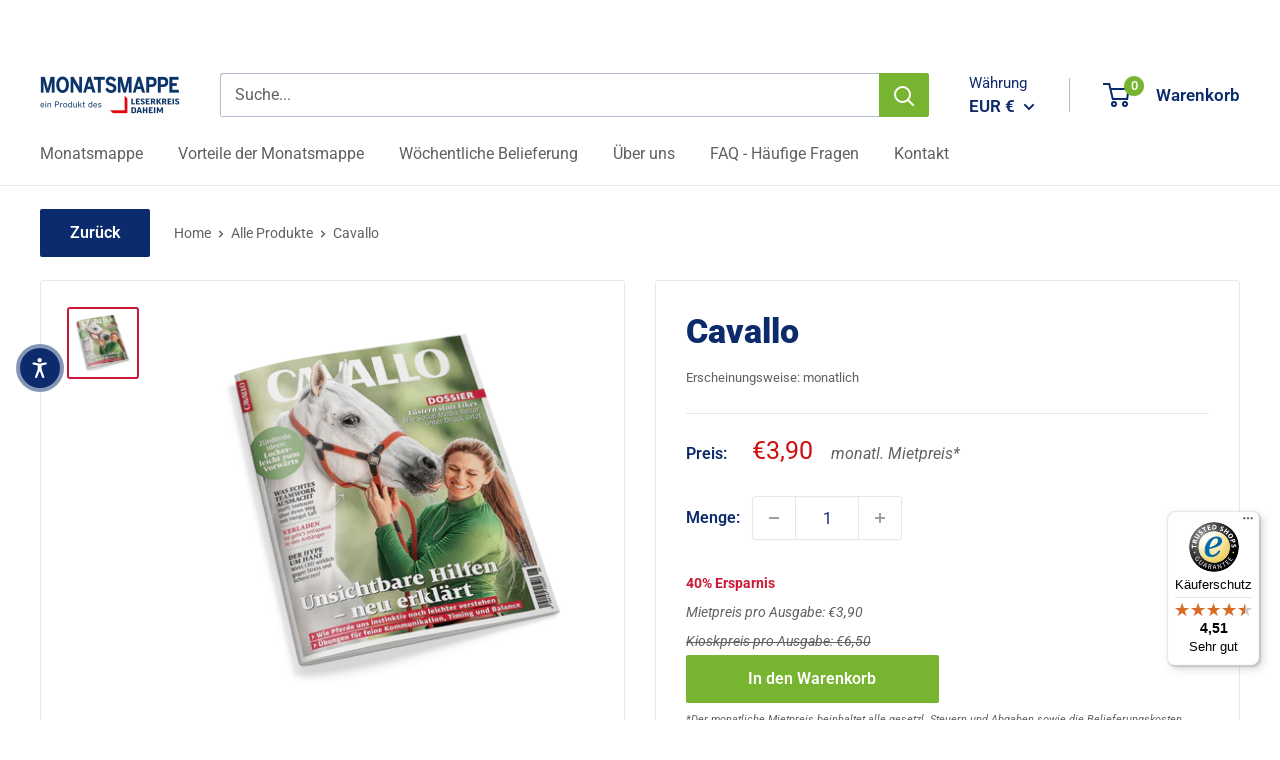

--- FILE ---
content_type: application/javascript; charset=utf-8
request_url: https://searchanise-ef84.kxcdn.com/preload_data.0A2n2j2K6M.js
body_size: 1699
content:
window.Searchanise.preloadedSuggestions=['der spiegel','die bunte','der stern','auto motor sport','bild der frau','zeit wissen','schöner wohnen','sport bild','national geographic','auto bild','mein schöner garten','living at home','öko test','für sie','essen und trinken','die zeit','psychologie heute','guter rat','garten flora','auto motor und sport','geolino mini','good health','men\'s health','pm magazin','freizeit revue','meine familie und ich','frau im leben','die aktuelle','manager magazin','auto motor','der fokus','brand eins','das haus','welt der wunder','tv digital','lisa wohnen','architektur und wohnen','der feinschmecker','liste der monatsmappe','lisa kochen und backen','das neue','bravo sport','my self','zuhause wohnen','leben und erziehen','adac reisemagazin','die kinderzeitschrift','selber machen','galileo genial','dein spiegel','plus magazin','burda style','food and travel','benjamin blümchen','lisa blumen','zeitschrift test','alle zeitschriften','was ist was','camping und reise magazin','geliebte katze','spektrum der wissenschaft','wohnen & garten','motor klassik','my bike','selbst ist der mann','das magazin','bild der wissenschaft','alles die frau','wandern reisen','chip plus','tv mo','lust auf genuss','frau im','kraut und rüben','natur und','für handarbeiten','national geographic kids','hör zu','gesundheitsbewusstsein sowie lebensfreude miteinander','servus kinder','wirtschaft politik','iss dich gesund','schöner essen','einfach hausgemacht','neue welt','ein herz für','lisa wohnen und','tv direkt','der playboy','gesund leben','meine familie','monatsmappe mit','erfolgreichen tv-sendung','brigitte woman','fit for fun','haus und gartenzeitschrift','mein zaubertopf','iss dich','frag doch mal die maus','readers digest','slowly veggie','partner hund','eltern family','welt der wissenschaft','maxi lesepakete','winnie puuh','garten und wohnen träume','trekking magazin','golf magazin','wohnen und garten','elf freunde','leser leser','der stern-familie','in style','fußballgeschichten aus','handarbeiten stricken','landlust ihnen','der monatsmappe','und sehen','pc welt plus','leben die','kochen gen','die welt','der frau','magazin für sie','zeit leo','bild der','garten und träume','praline extra','reise preise','garten spaß','magazin naturlichkeit','kochen backen','e-bike touren','pc magazin','die neue frau','wohn und','abenteuer und reisen','besten freundin','mountain bike','stricken und','geld recht','kosten für monatsmappe','für camper','vegetarisch fit','food travel','magazin eve','frau im trend','frau aktuelle','wohnen und dekorieren','naturmagazin winnie','junge frauen','mac life','diabetes journal','und rätselseiten','kochen und','magazin events','praline spezial','zu hause wohnen','neue post','national geo','merian inspiriert','wird gebracht','mein schoner','kochen und geniesen','meine gute landküche','altes wissen','monatsmappe klasse 1','das blatt','markt und','pm maga','essen & trinken','auto bild sportscar','in selbstbewusst','essen trinken','kompakt magazin','robb report','private finanzentscheidungen','finanzen verstehen','bei und','ausführlichen terminkalenders','zeit geschicht','american sports','diabetes anker','mein deko','st georg','auto bild klassik','top magazin','zum basteln','computer mit','fernsehen und','hund kind','deutsch perfekt','fokus diesbezüglich','geldanlagen informationen','aufregende männermagazin','tv und','haus und','monatsmappe praxis','sport auto','sport autos','playboy erotisch','erotisch magazin','und ich','rolling stone','jolie bietet','kraut & rüben','von p m','erscheint alle 14 tage','gesundheitsbewusste leserinnen','für jeden tag','maxi pocket','öko-test sämtliche','gesund lebensfreude','kunst und','eat smarter','auf einen blickt','gesund lebe','für camper und','die bibel','alle zeitgeist','geo saison','wohn design','e bike','segeln ist','bravo girl','die dinos','pc welt','von gemüse','bauen und renovieren','häkeln und','tv poster','and travel-magazin','land und berge','welt der frau','höhepunkte der geschichte','und yachten','st if','lisa kochen','ausgabe von','p m history','die bunten','food and travel-magazin','meine lesepakete','jeden tag','probe stellen','die maus','bauen und','tina koch','frische salate','tv zeitschrift','frauen im leben','mm magazin','auf einen','flug revue','geist und seele','weck ratgeber','glück und','fisch und','monatsmappe preise','klügste maus','wild und hund'];

--- FILE ---
content_type: application/javascript; charset=utf-8
request_url: https://searchanise-ef84.kxcdn.com/templates.0A2n2j2K6M.js
body_size: 3610
content:
Searchanise=window.Searchanise||{};Searchanise.templates={Platform:'shopify',StoreName:'LESERKREIS DAHEIM-Monatsmappe',AutocompleteLayout:'multicolumn_new',AutocompleteStyle:'ITEMS_MULTICOLUMN_LIGHT_NEW',AutocompleteCategoriesCount:5,AutocompletePagesCount:5,AutocompleteItemCount:6,AutocompleteShowProductCode:'N',AutocompleteShowRecent:'Y',AutocompleteShowMoreLink:'Y',AutocompleteIsMulticolumn:'Y',AutocompleteTemplate:'<div class="snize-ac-results-content"><div class="snize-results-html" style="cursor:auto;" id="snize-ac-results-html-container"></div><div class="snize-ac-results-columns"><div class="snize-ac-results-column"><ul class="snize-ac-results-list" id="snize-ac-items-container-1"></ul><ul class="snize-ac-results-list" id="snize-ac-items-container-2"></ul><ul class="snize-ac-results-list" id="snize-ac-items-container-3"></ul><ul class="snize-ac-results-list snize-view-all-container"></ul></div><div class="snize-ac-results-column"><ul class="snize-ac-results-multicolumn-list" id="snize-ac-items-container-4"></ul></div></div></div>',AutocompleteMobileTemplate:'<div class="snize-ac-results-content"><div class="snize-mobile-top-panel"><div class="snize-close-button"><button type="button" class="snize-close-button-arrow"></button></div><form action="#" style="margin: 0px"><div class="snize-search"><input id="snize-mobile-search-input" autocomplete="off" class="snize-input-style snize-mobile-input-style"></div><div class="snize-clear-button-container"><button type="button" class="snize-clear-button" style="visibility: hidden"></button></div></form></div><ul class="snize-ac-results-list" id="snize-ac-items-container-1"></ul><ul class="snize-ac-results-list" id="snize-ac-items-container-2"></ul><ul class="snize-ac-results-list" id="snize-ac-items-container-3"></ul><ul id="snize-ac-items-container-4"></ul><div class="snize-results-html" style="cursor:auto;" id="snize-ac-results-html-container"></div><div class="snize-close-area" id="snize-ac-close-area"></div></div>',AutocompleteItem:'<li class="snize-product ${product_classes}" data-original-product-id="${original_product_id}" id="snize-ac-product-${product_id}"><a href="${autocomplete_link}" class="snize-item" draggable="false"><div class="snize-thumbnail"><img src="${image_link}" class="snize-item-image ${additional_image_classes}" alt="${autocomplete_image_alt}"></div><span class="snize-title">${title}</span><span class="snize-description">${description}</span>${autocomplete_product_code_html}${autocomplete_product_attribute_html}${autocomplete_prices_html}${reviews_html}<div class="snize-labels-wrapper">${autocomplete_in_stock_status_html}${autocomplete_product_discount_label}${autocomplete_product_tag_label}${autocomplete_product_custom_label}</div></a></li>',AutocompleteMobileItem:'<li class="snize-product ${product_classes}" data-original-product-id="${original_product_id}" id="snize-ac-product-${product_id}"><a href="${autocomplete_link}" class="snize-item"><div class="snize-thumbnail"><img src="${image_link}" class="snize-item-image ${additional_image_classes}" alt="${autocomplete_image_alt}"></div><div class="snize-product-info"><span class="snize-title">${title}</span><span class="snize-description">${description}</span>${autocomplete_product_code_html}${autocomplete_product_attribute_html}<div class="snize-ac-prices-container">${autocomplete_prices_html}</div><div class="snize-labels-wrapper">${autocomplete_in_stock_status_html}${autocomplete_product_discount_label}${autocomplete_product_tag_label}${autocomplete_product_custom_label}</div>${reviews_html}</div></a></li>',LabelAutocompleteSuggestions:'Such-Empfehlungen',LabelAutocompleteCategories:'Kategorien',LabelAutocompletePages:'Seiten & Blog-Posts',LabelAutocompleteProducts:'Produkte',LabelAutocompleteMoreProducts:'Alle [count] Artikel anzeigen',LabelAutocompleteNothingFound:'Leider wurde für [search_string] nichts gefunden.',LabelAutocompleteMobileSearchInputPlaceholder:'Suchen Sie in unserem Shop ...',LabelStickySearchboxInputPlaceholder:'Wonach suchen Sie?',LabelAutocompleteInStock:'Vorrätig',LabelAutocompletePreOrder:'Vorbestellung',LabelAutocompleteOutOfStock:'Nicht auf Lager',LabelAutocompleteFrom:'Von',LabelAutocompleteMore:'Mehr',LabelAutocompleteNoSearchQuery:'Geben Sie oben etwas ein, um die Suche zu starten ...',LabelAutocompleteNoSuggestionsFound:'Es wurden keine Vorschläge gefunden',LabelAutocompleteNoCategoriesFound:'Es wurden keine Kategorien gefunden',LabelAutocompleteNoPagesFound:'Es wurden keine Seiten gefunden',LabelAutocompleteTypeForResults:'Tippen Sie für Suchergebnisse',LabelAutocompleteResultsFound:'Zeige [count] Ergebnisse für',LabelAutocompleteDidYouMean:'Meinen Sie: [suggestions]?',LabelAutocompletePopularSuggestions:'Sehen Sie sich einige dieser beliebten Suchanfragen an: [suggestions]',LabelAutocompleteSeeAllProducts:'Alle Produkte anzeigen',LabelAutocompleteZeroPriceText:'Kontaktieren Sie uns für den Preis',LabelAutocompleteProductDiscountText:'[discount]% Rabatt',ProductDiscountBgcolor:'CB1836',ResultsShow:'Y',ResultsStyle:'RESULTS_BIG_PICTURES_NEW',ResultsItemCount:24,ResultsShowActionButton:'add_to_cart',ResultsShowFiltersIn:'top',ResultsEnableInfiniteScrolling:'infinite',ResultsZeroPriceAction:'hide_zero_price',ResultsUseAsNavigation:'templates',LabelResultsProductDiscountText:'[discount]% Rabatt',ResultsProductDiscountBgcolor:'CB1836',ResultsActionButtonShape:'soft',LabelResultsSortBy:'Sortieren nach ...',LabelResultsSortRelevance:'Relevanz',LabelResultsSortTitleAsc:'Titel: A-Z',LabelResultsSortTitleDesc:'Titel: Z-A',LabelResultsSortCreatedDesc:'Datum: neu zu alt',LabelResultsSortCreatedAsc:'Datum: alt zu neu',LabelResultsSortPriceAsc:'Preis: niedrig zu hoch',LabelResultsSortPriceDesc:'Preis: hoch zu niedrig',LabelResultsSortDiscountDesc:'Rabatt: hoch zu niedrig',LabelResultsSortRatingAsc:'Bewertung: niedrig bis hoch',LabelResultsSortRatingDesc:'Bewertung: hoch bis niedrig',LabelResultsSortTotalReviewsAsc:'Bewertungen insgesamt: niedrig bis hoch',LabelResultsSortTotalReviewsDesc:'Bewertungen insgesamt: hoch bis niedrig',LabelResultsBestselling:'Bestseller',LabelResultsFeatured:'Empfehlungen',LabelResultsNoReviews:'Keine Bewertungen',SmartNavigationDefaultSorting:'title:asc',ResultsProductDefaultSorting:'title:asc',ShowBestsellingSorting:'Y',ShowDiscountSorting:'Y',LabelResultsTabCategories:'Kategorien',LabelResultsTabProducts:'Produkte',LabelResultsTabPages:'Seiten & Blog-Posts',LabelResultsFound:'Zeige [count] Ergebnisse für "[search_string]"',LabelResultsFoundWithoutQuery:'Zeige [count] Ergebnisse',LabelResultsNothingFound:'Nichts gefunden für [search_string]',LabelResultsNothingFoundWithoutQuery:'Nichts gefunden',LabelResultsNothingFoundSeeAllCatalog:'Ihre Suche "[search_string]" hat keine Ergebnisse gebracht. Sehen Sie sich [link_catalog_start] andere Artikel in unserem Shop an [link_catalog_end]',LabelResultsDidYouMean:'Meinen Sie: [suggestions]?',LabelResultsFilters:'Filter',LabelResultsFrom:'Von',LabelResultsInStock:'Vorrätig',LabelResultsPreOrder:'Vorbestellung',LabelResultsOutOfStock:'Nicht auf Lager',LabelResultsZeroPriceText:'Kontaktieren Sie uns für den Preis',LabelResultsAddToCart:'In den Warenkorb',LabelResultsViewProduct:'Produkt ansehen',LabelResultsQuickView:'Schnellansicht',LabelResultsViewFullDetails:'Alle Details anzeigen',LabelResultsQuantity:'Menge',LabelResultsViewCart:'Warenkorb ansehen',LabelSeoDescription:'Shoppe [search_request] auf [store_name]',LabelSeoDescriptionFilters:'Shoppe [search_request] [filters] auf [store_name]',LabelResultsShowProducts:'Zeige [count] Produkte',LabelResultsResetFilters:'Filter zurücksetzen',LabelResultsApplyFilters:'Fertig',LabelResultsSelectedFilters:'[count] ausgewählt',LabelResultsBucketsShowMore:'Mehr anzeigen',LabelResultsInfiniteScrollingLoadMore:'Mehr anzeigen',LabelResultsPaginationPreviousPage:'← Vorherige',LabelResultsPaginationNextPage:'Nächste →',LabelResultsPaginationCurrentPage:'[page] von [total_pages]',RecommendationShowActionButton:'add_to_cart',ResultsTagLabels:{"14886":{"label_id":14886,"product_tag":"Erscheinungsweisen_monatlich","format":"text","type":"text","text":"Erscheinungsweise: monatlich","bg_color":"","text_color":null,"image_type":"new","image_url":"","position":"down-left"},"14888":{"label_id":14888,"product_tag":"Erscheinungsweisen_6x-im-Jahr","format":"text","type":"text","text":"Erscheinungsweise: 6 x im Jahr","bg_color":"","text_color":null,"image_type":"new","image_url":"","position":"down-left"},"14890":{"label_id":14890,"product_tag":"Erscheinungsweisen_10x-im-Jahr","format":"text","type":"text","text":"Erscheinungsweise: 10 x im Jahr","bg_color":"","text_color":null,"image_type":"new","image_url":"","position":"down-left"},"14892":{"label_id":14892,"product_tag":"Erscheinungsweisen_w\u00f6chentlich","format":"text","type":"text","text":"Erscheinungsweise: w\u00f6chentlich","bg_color":"","text_color":null,"image_type":"new","image_url":"","position":"down-left"},"14894":{"label_id":14894,"product_tag":"Erscheinungsweisen_14-t\u00e4glich","format":"text","type":"text","text":"Erscheinungsweise: 14-t\u00e4glich","bg_color":"","text_color":null,"image_type":"new","image_url":"","position":"down-left"},"14896":{"label_id":14896,"product_tag":"Erscheinungsweisen_13x-im-Jahr","format":"text","type":"text","text":"Erscheinungsweise: 13 x im Jahr","bg_color":"","text_color":null,"image_type":"new","image_url":"","position":"down-left"},"14898":{"label_id":14898,"product_tag":"Erscheinungsweisen_4x-im-Jahr","format":"text","type":"text","text":"Erscheinungsweise: 4 x im Jahr","bg_color":"","text_color":null,"image_type":"new","image_url":"","position":"down-left"},"14900":{"label_id":14900,"product_tag":"Erscheinungsweisen_8x-im-Jahr","format":"text","type":"text","text":"Erscheinungsweise: 8 x im Jahr","bg_color":"","text_color":null,"image_type":"new","image_url":"","position":"down-left"},"14902":{"label_id":14902,"product_tag":"Erscheinungsweisen_9x-im-Jahr","format":"text","type":"text","text":"Erscheinungsweise: 9 x im Jahr","bg_color":"","text_color":null,"image_type":"new","image_url":"","position":"down-left"},"14904":{"label_id":14904,"product_tag":"Erscheinungsweisen_18x-im-Jahr","format":"text","type":"text","text":"Erscheinungsweise: 18 x im Jahr","bg_color":"","text_color":null,"image_type":"new","image_url":"","position":"down-left"},"14906":{"label_id":14906,"product_tag":"Kategorien_***NEU***","format":"text","type":"text","text":"NEU","bg_color":"CB1836","text_color":"FFFFFF","image_type":"new","image_url":null,"position":"top-left"},"21300":{"label_id":21300,"product_tag":"Erscheinungsweisen_2x-im-Jahr","format":"text","type":"text","text":"Erscheinungsweise: 2 x im Jahr","bg_color":null,"text_color":null,"image_type":"new","image_url":null,"position":"down-left"},"21302":{"label_id":21302,"product_tag":"Erscheinungsweisen_14x-im-Jahr","format":"text","type":"text","text":"Erscheinungsweise: 14 x im Jahr","bg_color":null,"text_color":null,"image_type":"new","image_url":null,"position":"down-left"},"29938":{"label_id":29938,"product_tag":"Erscheinungsweisen_5x-im-Jahr","format":"text","type":"text","text":"Erscheinungsweise: 5 x im Jahr","bg_color":null,"text_color":null,"image_type":"new","image_url":null,"position":"down-left"},"29940":{"label_id":29940,"product_tag":"Erscheinungsweisen_7x-im-Jahr","format":"text","type":"text","text":"Erscheinungsweise: 7 x im Jahr","bg_color":null,"text_color":null,"image_type":"new","image_url":null,"position":"down-left"}},ResultsCustomLabels:{"14886":{"label_id":14886,"product_tag":"Erscheinungsweisen_monatlich","format":"text","type":"text","text":"Erscheinungsweise: monatlich","bg_color":"","text_color":null,"image_type":"new","image_url":"","position":"down-left"},"14888":{"label_id":14888,"product_tag":"Erscheinungsweisen_6x-im-Jahr","format":"text","type":"text","text":"Erscheinungsweise: 6 x im Jahr","bg_color":"","text_color":null,"image_type":"new","image_url":"","position":"down-left"},"14890":{"label_id":14890,"product_tag":"Erscheinungsweisen_10x-im-Jahr","format":"text","type":"text","text":"Erscheinungsweise: 10 x im Jahr","bg_color":"","text_color":null,"image_type":"new","image_url":"","position":"down-left"},"14892":{"label_id":14892,"product_tag":"Erscheinungsweisen_w\u00f6chentlich","format":"text","type":"text","text":"Erscheinungsweise: w\u00f6chentlich","bg_color":"","text_color":null,"image_type":"new","image_url":"","position":"down-left"},"14894":{"label_id":14894,"product_tag":"Erscheinungsweisen_14-t\u00e4glich","format":"text","type":"text","text":"Erscheinungsweise: 14-t\u00e4glich","bg_color":"","text_color":null,"image_type":"new","image_url":"","position":"down-left"},"14896":{"label_id":14896,"product_tag":"Erscheinungsweisen_13x-im-Jahr","format":"text","type":"text","text":"Erscheinungsweise: 13 x im Jahr","bg_color":"","text_color":null,"image_type":"new","image_url":"","position":"down-left"},"14898":{"label_id":14898,"product_tag":"Erscheinungsweisen_4x-im-Jahr","format":"text","type":"text","text":"Erscheinungsweise: 4 x im Jahr","bg_color":"","text_color":null,"image_type":"new","image_url":"","position":"down-left"},"14900":{"label_id":14900,"product_tag":"Erscheinungsweisen_8x-im-Jahr","format":"text","type":"text","text":"Erscheinungsweise: 8 x im Jahr","bg_color":"","text_color":null,"image_type":"new","image_url":"","position":"down-left"},"14902":{"label_id":14902,"product_tag":"Erscheinungsweisen_9x-im-Jahr","format":"text","type":"text","text":"Erscheinungsweise: 9 x im Jahr","bg_color":"","text_color":null,"image_type":"new","image_url":"","position":"down-left"},"14904":{"label_id":14904,"product_tag":"Erscheinungsweisen_18x-im-Jahr","format":"text","type":"text","text":"Erscheinungsweise: 18 x im Jahr","bg_color":"","text_color":null,"image_type":"new","image_url":"","position":"down-left"},"14906":{"label_id":14906,"product_tag":"Kategorien_***NEU***","format":"text","type":"text","text":"NEU","bg_color":"CB1836","text_color":"FFFFFF","image_type":"new","image_url":null,"position":"top-left"},"21300":{"label_id":21300,"product_tag":"Erscheinungsweisen_2x-im-Jahr","format":"text","type":"text","text":"Erscheinungsweise: 2 x im Jahr","bg_color":null,"text_color":null,"image_type":"new","image_url":null,"position":"down-left"},"21302":{"label_id":21302,"product_tag":"Erscheinungsweisen_14x-im-Jahr","format":"text","type":"text","text":"Erscheinungsweise: 14 x im Jahr","bg_color":null,"text_color":null,"image_type":"new","image_url":null,"position":"down-left"},"29938":{"label_id":29938,"product_tag":"Erscheinungsweisen_5x-im-Jahr","format":"text","type":"text","text":"Erscheinungsweise: 5 x im Jahr","bg_color":null,"text_color":null,"image_type":"new","image_url":null,"position":"down-left"},"29940":{"label_id":29940,"product_tag":"Erscheinungsweisen_7x-im-Jahr","format":"text","type":"text","text":"Erscheinungsweise: 7 x im Jahr","bg_color":null,"text_color":null,"image_type":"new","image_url":null,"position":"down-left"}},ResultsManualSortingCategories:{"monatsmappe":"287210242220"},CategorySortingRule:"searchanise",ShopifyCurrency:'EUR',EnableShopifyMultiCurrency:'Y',ShopifyMarketsSupport:'Y',ShopifyLocales:{"de":{"locale":"de","name":"German","primary":true,"published":true}},ShopifyRegionCatalogs:{"DE":["23016013996"],"CH":["23384588460"]},PriceFormatSymbol:'€',PriceFormatBefore:'€',PriceFormatDecimalSeparator:',',PriceFormatThousandsSeparator:'.',ColorsCSS:'.snize-ac-results .snize-label { color: #0F3273; }.snize-ac-results .snize-suggestion { color: #616161; }.snize-ac-results .snize-category a { color: #616161; }.snize-ac-results .snize-page a { color: #616161; }.snize-ac-results .snize-view-all-categories { color: #616161; }.snize-ac-results .snize-view-all-pages { color: #616161; }.snize-ac-results .snize-no-suggestions-found span { color: #616161; }.snize-ac-results .snize-no-categories-found span { color: #616161; }.snize-ac-results .snize-no-pages-found span { color: #616161; }.snize-ac-results .snize-no-products-found-text { color: #616161; }.snize-ac-results .snize-no-products-found-text .snize-no-products-found-link { color: #616161; }.snize-ac-results .snize-no-products-found .snize-did-you-mean .snize-no-products-found-link { color: #616161; }.snize-ac-results .snize-popular-suggestions-text .snize-no-products-found-link { color: #616161; }.snize-ac-results .snize-nothing-found-text { color: #616161; }.snize-ac-results .snize-nothing-found .snize-popular-suggestions-text { color: #616161; }.snize-ac-results .snize-nothing-found .snize-popular-suggestions-view-all-products-text { color: #616161; }.snize-ac-results .snize-nothing-found .snize-ac-view-all-products { color: #616161; }.snize-ac-results .snize-title { color: #0F3273; }div.snize-ac-results.snize-ac-results-mobile span.snize-title { color: #0F3273; }.snize-ac-results .snize-description { color: #616161; }div.snize-ac-results.snize-ac-results-mobile .snize-description { color: #616161; }.snize-ac-results .snize-price-list { color: #CB1836; }div.snize-ac-results.snize-ac-results-mobile div.snize-price-list { color: #CB1836; }.snize-ac-results span.snize-discounted-price { color: #616161; }.snize-ac-results .snize-attribute { color: #616161; }.snize-ac-results .snize-sku { color: #616161; }.snize-ac-results.snize-new-design .snize-view-all-link { background-color: #77B430; }.snize-ac-results.snize-new-design .snize-nothing-found .snize-popular-suggestions-view-all-products-text { background-color: #77B430; }div.snize li.snize-product span.snize-title { color: #0C2B6C; }div.snize li.snize-category span.snize-title { color: #0C2B6C; }div.snize li.snize-page span.snize-title { color: #0C2B6C; }div.snize ul.snize-product-filters-list li:hover span { color: #0C2B6C; }div.snize li.snize-no-products-found div.snize-no-products-found-text span a { color: #0C2B6C; }#snize-search-results-grid-mode span.snize-description, #snize-search-results-list-mode span.snize-description { color: #616161; }div.snize div.snize-search-results-categories li.snize-category span.snize-description { color: #616161; }div.snize div.snize-search-results-pages li.snize-page span.snize-description { color: #616161; }div.snize li.snize-no-products-found.snize-with-suggestion div.snize-no-products-found-text span { color: #616161; }#snize-search-results-grid-mode .snize-price-list, #snize-search-results-list-mode .snize-price-list { color: #CB1836; }div.snize#snize_results.snize-mobile-design li.snize-product .snize-price-list .snize-price { color: #CB1836; }#snize-search-results-grid-mode span.snize-attribute { color: #616161; }#snize-search-results-list-mode span.snize-attribute { color: #616161; }#snize-search-results-grid-mode span.snize-sku { color: #616161; }#snize-search-results-list-mode span.snize-sku { color: #616161; }div.snize .snize-button { background-color: #77B430; }#snize-search-results-grid-mode li.snize-product .snize-button { background-color: #77B430; }#snize-search-results-list-mode li.snize-product .snize-button { background-color: #77B430; }#snize-modal-product-quick-view .snize-button { background-color: #77B430; }#snize-modal-product-quick-view.snize-results-new-design .snize-button { background-color: #77B430; }div.snize ul.snize-product-filters-list li.snize-filters-show-more div, div.snize ul.snize-product-size-filter li.snize-filters-show-more div, div.snize ul.snize-product-color-filter li.snize-filters-show-more div { background-color: #77B430; }div.snize li.snize-product .size-button-view-cart.snize-add-to-cart-button { background-color: #616161; }#snize-search-results-grid-mode li.snize-product .size-button-view-cart.snize-add-to-cart-button { background-color: #616161; }#snize-search-results-list-mode li.snize-product .size-button-view-cart.snize-add-to-cart-button { background-color: #616161; }div.snize div.snize-product-filters-title { color: #0C2B6C; }div.snize div.snize-filters-dropdown-title { color: #0C2B6C; }#snize-modal-mobile-filters-dialog div.snize-product-filter-opener span.snize-product-filter-title { color: #0C2B6C; }#snize-modal-mobile-filters-dialog div.snize-product-filters-header span.snize-product-filters-title { color: #0C2B6C; }div.snize input.snize-price-range-input { color: #616161; }div.snize div.slider-container .scale ins { color: #616161 !important; }div.snize ul.snize-product-filters-list li label span { color: #616161; }div.snize ul.snize-product-filters-list li label span:hover { color: #616161; }div.snize ul.snize-product-filters-list li label span.snize-filter-variant-count { color: #616161; }div.snize ul.snize-product-size-filter li label .snize-size-filter-checkbox > span { color: #616161; }#snize-modal-mobile-filters-dialog ul.snize-product-size-filter li label .snize-size-filter-checkbox > span { color: #616161; }#snize-modal-mobile-filters-dialog ul.snize-product-filters-list li label > span { color: #616161; }div.snize .snize-product-filters-list .stars-container:after { color: #616161; }#snize-modal-mobile-filters-dialog #snize_product_filter_mobile_sort ul > li > a { color: #616161; }div.snize div.snize-main-panel-view-mode a.snize-view-mode-icon.active { border-color: #616161; background: #616161; }div.snize-search-results#snize_results div.snize-main-panel-controls ul li a.active { color: #616161; border-bottom-color: #616161; }div.snize div.snize-pagination ul li a.active { background: #616161; border-color: #616161; }#snize-modal-mobile-filters-dialog div.snize-product-filters-buttons-container button.snize-product-filters-show-products { background-color: #616161; border-color: #616161; }#snize-modal-mobile-filters-dialog div.snize-product-filters-buttons-container button.snize-product-filters-reset-all { color: #616161; }#snize-modal-mobile-filters-dialog div.snize-product-filters-buttons-container button.snize-product-filters-reset-all svg path { fill: #616161; }'}

--- FILE ---
content_type: text/javascript
request_url: https://monatsmappe.leserkreis.de/cdn/shop/t/11/assets/custom.js?v=73856274714334160591688058356
body_size: -713
content:
//# sourceMappingURL=/cdn/shop/t/11/assets/custom.js.map?v=73856274714334160591688058356


--- FILE ---
content_type: text/javascript
request_url: https://widgets.trustedshops.com/js/X20077BC0DB83A2042E833E31CB2D134B.js
body_size: 1372
content:
((e,t)=>{const a={shopInfo:{tsId:"X20077BC0DB83A2042E833E31CB2D134B",name:"www.leserkreis.de",url:"www.leserkreis.de",language:"de",targetMarket:"DEU",ratingVariant:"WIDGET",eTrustedIds:{accountId:"acc-f8bf6b0f-4524-4331-a359-176ef60fd3d3",channelId:"chl-ef5c78ee-26ed-468e-a1a2-08ce0ac3c34f"},buyerProtection:{certificateType:"CLASSIC",certificateState:"PRODUCTION",mainProtectionCurrency:"EUR",classicProtectionAmount:100,maxProtectionDuration:30,plusProtectionAmount:2e4,basicProtectionAmount:100,firstCertified:"2012-11-08 00:00:00"},reviewSystem:{rating:{averageRating:4.51,averageRatingCount:188,overallRatingCount:1157,distribution:{oneStar:9,twoStars:5,threeStars:8,fourStars:26,fiveStars:140}},reviews:[{average:5,buyerStatement:"Pünktliche Lieferung, freundlich und zuverlässig",rawChangeDate:"2026-01-15T14:05:35.000Z",changeDate:"15.1.2026",transactionDate:"26.12.2025"},{average:5,buyerStatement:"War sehr zufrieden.",rawChangeDate:"2026-01-10T16:50:48.000Z",changeDate:"10.1.2026",transactionDate:"18.12.2025"},{average:5,buyerStatement:"alles OK,nur schade mein Briefkasten ist klein,passen aber rein",rawChangeDate:"2026-01-09T23:37:37.000Z",changeDate:"9.1.2026",transactionDate:"18.12.2025"}]},features:["GUARANTEE_RECOG_CLASSIC_INTEGRATION","REVIEWS_AUTO_COLLECTION","SHOP_CONSUMER_MEMBERSHIP","DISABLE_REVIEWREQUEST_SENDING","MARS_EVENTS","MARS_REVIEWS","MARS_PUBLIC_QUESTIONNAIRE","MARS_QUESTIONNAIRE"],consentManagementType:"OFF",urls:{profileUrl:"https://www.trustedshops.de/bewertung/info_X20077BC0DB83A2042E833E31CB2D134B.html",profileUrlLegalSection:"https://www.trustedshops.de/bewertung/info_X20077BC0DB83A2042E833E31CB2D134B.html#legal-info",reviewLegalUrl:"https://help.etrusted.com/hc/de/articles/23970864566162"},contractStartDate:"2011-05-30 00:00:00",shopkeeper:{name:"Daheim Liefer-Service 2 GmbH",street:"Poßmoorweg 1",country:"DE",city:"Hamburg",zip:"22301"},displayVariant:"full",variant:"full",twoLetterCountryCode:"DE"},"process.env":{STAGE:"prod"},externalConfig:{trustbadgeScriptUrl:"https://widgets.trustedshops.com/assets/trustbadge.js",cdnDomain:"widgets.trustedshops.com"},elementIdSuffix:"-98e3dadd90eb493088abdc5597a70810",buildTimestamp:"2026-01-21T05:11:53.379Z",buildStage:"prod"},r=a=>{const{trustbadgeScriptUrl:r}=a.externalConfig;let n=t.querySelector(`script[src="${r}"]`);n&&t.body.removeChild(n),n=t.createElement("script"),n.src=r,n.charset="utf-8",n.setAttribute("data-type","trustbadge-business-logic"),n.onerror=()=>{throw new Error(`The Trustbadge script could not be loaded from ${r}. Have you maybe selected an invalid TSID?`)},n.onload=()=>{e.trustbadge?.load(a)},t.body.appendChild(n)};"complete"===t.readyState?r(a):e.addEventListener("load",(()=>{r(a)}))})(window,document);